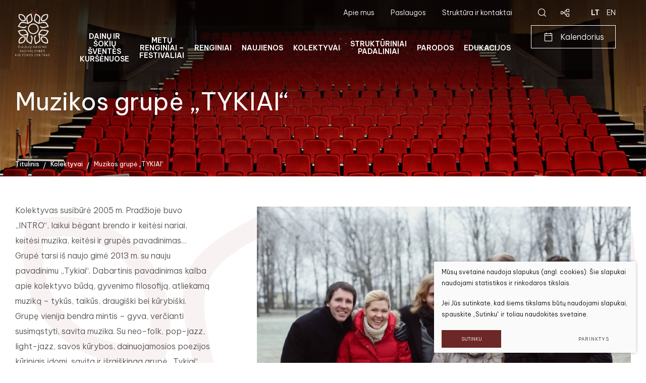

--- FILE ---
content_type: text/html; charset=utf-8
request_url: https://www.kursenukultura.lt/muzikos-grupe-tykiai/
body_size: 7760
content:
      

<!DOCTYPE html>
<html lang="lt">
<head>
    <meta charset="UTF-8"/>
    
    <title>Muzikos grupė „TYKIAI“ - ŠIAULIŲ RAJONO SAVIVALDYBĖS KULTŪROS CENTRAS</title>
    <meta name="viewport" content="width=device-width, initial-scale=1.0">
    <link rel="stylesheet" href="https://www.kursenukultura.lt/tmp/css/style_16.css?t=1758262887"/>
    <meta name="format-detection" content="telephone=no">

    <link rel="stylesheet" href="https://www.kursenukultura.lt/tmp/css/style_15.css?t=1603900226"/>

    <link rel="stylesheet" href="https://www.kursenukultura.lt/tmp/css/style_7.css?t=1634289799"/>
    <link rel="stylesheet" href="https://www.kursenukultura.lt/tmp/css/style_8.css?t=1547556857"/>
    <link rel="stylesheet" href="https://www.kursenukultura.lt/tmp/css/style_9.css?t=1546860403"/>

    <meta property="og:title" content="ŠIAULIŲ RAJONO SAVIVALDYBĖS KULTŪROS CENTRAS"/>
    <meta property="og:url" content="https://www.kursenukultura.lt"/>
    <meta property="og:image" content="https://www.kursenukultura.lt/images/share.jpg"/>
    <meta property="og:description" content=""/>
    <meta property="fb:app_id" content="APP_ID"/>

    <link rel="icon" type="image/png" href="/images/favicon/favicon-96x96.png" sizes="96x96"/>
    <link rel="icon" type="image/svg+xml" href="/images/favicon/favicon.svg"/>
    <link rel="shortcut icon" href="/images/favicon/favicon.ico"/>
    <link rel="apple-touch-icon" sizes="180x180" href="/images/favicon/apple-touch-icon.png"/>
    <meta name="apple-mobile-web-app-title" content="ŠIAULIŲ RAJONO SAVIVALDYBĖS KULTŪROS CENTRAS"/>
    <link rel="manifest" href="/images/favicon/site.webmanifest"/>


    

            
    <script>

        var ajaxSuflerLink = '';

        var currency = "";
        var fancy_title = '';
        var out_of_stock = '';
        var after_login = 'https://www.kursenukultura.lt/muzikos-grupe-tykiai/';
        var bing_key = 'Aoe78OK1fUuTNCHUPN1JKDkRWKqAFwJSioM5annWGQrDqxlh7A6Z1hRbrjdrTmnX';
        var products_root = 'https://www.kursenukultura.lt/kalendoriaus-sisteminis/';


        var reg_alias = '';
    </script>
    

    

    <link rel="canonical" href="https://www.kursenukultura.lt/muzikos-grupe-tykiai/">
    
    
    
<base href="https://www.kursenukultura.lt/" />

    
</head>

<body class="inner">



<a href="#content" class="skip-to-content" aria-label="skip to content"><em class="fal fa-chevron-double-down"></em></a>

<div class="mobile-additional-content hide">

    <div class="mob-nav-top-line">
        <div class="adresas">
            <a href="tel:+37041508052"
               aria-label="Skambinti: +37041508052">
                <i class="far fa-phone"></i>
            </a>
        </div>
        <div class="mail">
            <a href="mailto:kursenukultura@gmail.com" aria-label="Rašyti: kursenukultura@gmail.com">
                <i class="far fa-envelope"></i>
            </a>
        </div>
        <div class="adresas">
            <a href="https://goo.gl/maps/6p1jHK4MzusJtzDB7" target="_blank" rel="noopener noreferrer" aria-label="Vieta žemėlapyje">
                <i class="far fa-map-marker"></i>
            </a>
        </div>
    </div>

    <div class="mob_search">
        <a href="#" aria-label="Paieška">
            <i class="far fa-search"></i>
        </a>
    </div>

    <div class="langs-select">
        <select aria-label="Pasirinkite kalbą">
                                    <option value="https://www.kursenukultura.lt/muzikos-grupe-tykiai/"  selected>LT</option>
                                <option value="https://www.kursenukultura.lt/en/" >EN</option>
            
        </select>
    </div>

</div>

<div id="page">
    <header>
        <div class="container fluid">
            <a class="logo" href="https://www.kursenukultura.lt/" aria-label=""></a>
            <div class="header-content">
                <div class="header-elements">
                    <nav class="top-menu-container" aria-label="Antrinis meniu">
    <ul class="top-menu">
                                                        <li class="">
                    <a href="https://www.kursenukultura.lt/apie-mus/">
                        Apie mus
                    </a>
                    
                </li>
                                                <li class="">
                    <a href="https://www.kursenukultura.lt/paslaugos/">
                        Paslaugos
                    </a>
                    
                </li>
                                                <li class="">
                    <a href="https://www.kursenukultura.lt/virsutinis-meniu-struktura-ir-kontaktai/">
                        Struktūra ir kontaktai
                    </a>
                    
                </li>
                        </ul>
</nav>

                    <div class="search-place">
                        <a class="search-toggler" data-class-toggle="opened">
                            <span class="icon-magnifying-glass"></span>
                        </a>
                        <div class="search-container">
                            <form id="cntnt01moduleform_1" method="get" action="https://www.kursenukultura.lt/paieska/" class="cms_form">
<div class="hidden">
<input type="hidden" name="mact" value="Search,cntnt01,dosearch,0" />
<input type="hidden" name="cntnt01returnid" value="71" />
</div>

<input type="hidden" id="cntnt01origreturnid" name="cntnt01origreturnid" value="111" />

    <input type="text" id="cntnt01searchinput" aria-label="Paieškos laukelis" class="search-sufler" autocomplete="off" name="cntnt01searchinput" placeholder="Paieška"
           value=""/>
    <input type="hidden" name="anticsrf" value="5e52fdc47587ee5a7195f822f536232fd17b49293e34b578788327772a7e3f5c">

<button type="submit" aria-label="Spauskite mygtuką ieškoti" value="&#xf002">
    <span class="icon-magnifying-glass"></span>
</button>
</form>



                        </div>
                    </div>
                    <div class="sitemap">
                        <a href="/svetaines-zemelapis/" aria-label="Svetainės žemėlapis">
                            <span class="icon-tree-structure"></span>
                        </a>
                    </div>
                        <div class="langs-menu-container">
        <ul class="langs-menu">
                            

                    <li class=" selected">
                        <a href="https://www.kursenukultura.lt/muzikos-grupe-tykiai/">LT</a>
                    </li>
                                            

                    <li class="">
                        <a href="https://www.kursenukultura.lt/en/" aria-label="English language">EN</a>
                    </li>
                                    </ul>
    </div>

                </div>
                <nav class="main-menu-container" aria-label="Pagrindinis meniu">
    <ul class="main-menu">
                                        
                        
                <li class=" has-submenu">
                    <a href="https://www.kursenukultura.lt/pagrindinis-meniu-dainu-svente-2024/">Dainų ir šokių šventės Kuršėnuose</a>
                                        <ul>
            <li class="">
            <a href="https://www.kursenukultura.lt/dainu-svente-kad-giria-zaliuotu-2024/">Istorija</a>
            
        </li>
            <li class="">
            <a href="https://www.kursenukultura.lt/2018-m/">2018 m.</a>
            
        </li>
            <li class="">
            <a href="https://www.kursenukultura.lt/2022-m/">2022 m.</a>
            
        </li>
            <li class="">
            <a href="https://www.kursenukultura.lt/dainu-svente-2024/">2024 m.</a>
            
        </li>
            <li class="">
            <a href="https://www.kursenukultura.lt/2026-m/">2026 m.</a>
            
        </li>
    </ul>


                </li>

                                            
                        
                <li class=" has-submenu">
                    <a href="https://www.kursenukultura.lt/kurtvenai-2023/">METŲ RENGINIAI – FESTIVALIAI</a>
                                        <ul>
            <li class="">
            <a href="https://www.kursenukultura.lt/programa/">Kurtuvėnų festivalis </a>
            
        </li>
            <li class="">
            <a href="https://www.kursenukultura.lt/labasrytas/">„Vasaros šokis“, skirtas kompozitoriaus Benjamino Gorbulskio kūrybai </a>
            
        </li>
            <li class="">
            <a href="https://www.kursenukultura.lt/baznyciu-naktys/">Bažnyčių naktys</a>
            
        </li>
            <li class="">
            <a href="https://www.kursenukultura.lt/lietuvos-siaures-krasto-suaugusiuju-liaudisku-sokiu-kolektyvu-konkursas-festivalis-suk-suk-rateli/">„SUK, SUK RATELĮ&quot;</a>
            
        </li>
            <li class="">
            <a href="https://www.kursenukultura.lt/mazosios-dainos-festivalis-konkursas-dainos-sukury/">Mažosios dainos festivalis-konkursas  „DAINOS SŪKURY”</a>
            
        </li>
            <li class="">
            <a href="https://www.kursenukultura.lt/kursenu-miesto-svente/">KURŠĖNŲ MIESTO ŠVENTĖ 2025</a>
            
        </li>
    </ul>


                </li>

                                            
                        
                <li class="">
                    <a href="https://www.kursenukultura.lt/renginiai/">Renginiai</a>
                                        
                </li>

                                            
                        
                <li class="">
                    <a href="https://www.kursenukultura.lt/naujienos/">Naujienos</a>
                                        
                </li>

                                            
                        
                <li class="selected has-submenu">
                    <a href="https://www.kursenukultura.lt/kolektyvai/">Kolektyvai</a>
                                        <ul>
            <li class="">
            <a href="https://www.kursenukultura.lt/ansamblis-melodija/">Ansamblis „MELODIJA“</a>
            
        </li>
            <li class="">
            <a href="https://www.kursenukultura.lt/ansamblis-svaja/">Ansamblis „SVAJA“</a>
            
        </li>
            <li class="">
            <a href="https://www.kursenukultura.lt/cirko-grupe/">CIRKO GRUPĖ/MAGIJOS TEATRAS</a>
            
        </li>
            <li class="">
            <a href="https://www.kursenukultura.lt/jaunimo-muzikos-grupe-neto/">Jaunimo muzikos grupė ,,NETO&quot;</a>
            
        </li>
            <li class="">
            <a href="https://www.kursenukultura.lt/tremties-varpai/">„TREMTIES VARPAI“</a>
            
        </li>
            <li class="">
            <a href="https://www.kursenukultura.lt/liaudiskos-muzikos-kapela-salduva/">Liaudiškos muzikos kapela „SALDUVA”</a>
            
        </li>
            <li class="">
            <a href="https://www.kursenukultura.lt/jaunimo-choras-melomanai/">Vokalinė grupė „MELOMANAI&quot;</a>
            
        </li>
            <li class="">
            <a href="https://www.kursenukultura.lt/studija-diemedelis/">„NESENSTANTYS ŠIRDIM“</a>
            
        </li>
            <li class="">
            <a href="https://www.kursenukultura.lt/misrus-choras-gija/">Mišrus choras „GIJA“</a>
            
        </li>
            <li class="">
            <a href="https://www.kursenukultura.lt/sokiu-grupe-cip-cip/">Šokių grupė „ČIP ČIP“</a>
            
        </li>
            <li class="">
            <a href="https://www.kursenukultura.lt/misrus-choras-ventus/">Mišrus choras „VENTUS“</a>
            
        </li>
            <li class="">
            <a href="https://www.kursenukultura.lt/sokiu-grupe-diemedis/">Šokių grupė „DIEMEDIS“</a>
            
        </li>
            <li class="">
            <a href="https://www.kursenukultura.lt/kolektyvai-studija-diemedelis/">Studija „DIEMEDĖLIS“</a>
            
        </li>
            <li class="">
            <a href="https://www.kursenukultura.lt/sokiu-grupe-jamp/">Šokių grupė „JAMP“</a>
            
        </li>
            <li class="">
            <a href="https://www.kursenukultura.lt/vaiku-ir-jaunimo-teatras-ikaras/">Vaikų ir jaunimo teatras „IKARAS“</a>
            
        </li>
            <li class="selected">
            <a href="https://www.kursenukultura.lt/muzikos-grupe-tykiai/">Muzikos grupė „TYKIAI“</a>
            
        </li>
            <li class="">
            <a href="https://www.kursenukultura.lt/kolektyvai-2/">Teatro mėgėjų studija</a>
            
        </li>
            <li class="">
            <a href="https://www.kursenukultura.lt/tradicine-styginiu-instrumentu-grupe/">Tradicinė styginių instrumentų grupė</a>
            
        </li>
            <li class="">
            <a href="https://www.kursenukultura.lt/sokiu-grupe-p-m/">Šokių grupė „P.M.“</a>
            
        </li>
            <li class="">
            <a href="https://www.kursenukultura.lt/suaugusiuju-megeju-teatras-mozaika/">Suaugusiųjų mėgėjų teatras „MOZAIKA“ </a>
            
        </li>
    </ul>


                </li>

                                            
                        
                <li class=" has-submenu">
                    <a href="https://www.kursenukultura.lt/bazilionai/">Struktūriniai padaliniai</a>
                                        <ul>
            <li class="">
            <a href="https://www.kursenukultura.lt/bazilionai/">BAZILIONAI</a>
            
        </li>
            <li class="">
            <a href="https://www.kursenukultura.lt/bridai/">BRIDAI</a>
            
        </li>
            <li class="">
            <a href="https://www.kursenukultura.lt/drasuciai/">DRĄSUČIAI</a>
            
        </li>
            <li class="">
            <a href="https://www.kursenukultura.lt/gilaiciai/">GILAIČIAI</a>
            
        </li>
            <li class="">
            <a href="https://www.kursenukultura.lt/ginkunai/">GINKŪNAI</a>
            
        </li>
            <li class="">
            <a href="https://www.kursenukultura.lt/gruzdziai/">GRUZDŽIAI</a>
            
        </li>
            <li class="">
            <a href="https://www.kursenukultura.lt/kairiai/">KAIRIAI</a>
            
        </li>
            <li class="">
            <a href="https://www.kursenukultura.lt/meskuiciai/">MEŠKUIČIAI</a>
            
        </li>
            <li class="">
            <a href="https://www.kursenukultura.lt/micaiciai/">MICAIČIAI</a>
            
        </li>
            <li class="">
            <a href="https://www.kursenukultura.lt/naisiai/">NAISIAI</a>
            
        </li>
            <li class="">
            <a href="https://www.kursenukultura.lt/raudenai/">RAUDĖNAI</a>
            
        </li>
            <li class="">
            <a href="https://www.kursenukultura.lt/sakyna/">ŠAKYNA</a>
            
        </li>
            <li class="">
            <a href="https://www.kursenukultura.lt/verbunai/">VERBŪNAI</a>
            
        </li>
    </ul>


                </li>

                                            
                        
                <li class="">
                    <a href="https://www.kursenukultura.lt/parodos/">Parodos</a>
                                        
                </li>

                                            
                        
                <li class="">
                    <a href="https://www.kursenukultura.lt/edukacijos/">Edukacijos</a>
                                        
                </li>

                                    </ul>
    
    
    <div class="action calendar-toggler">
                        <a href="#" class="ext_button white-style bordered">
                            <span class="icon-calendar-blank"></span>
                            Kalendorius
                        </a>
                        <div class="calendar-container">
                            <div id="datepickus"></div>
                            <div class="dates_container"></div>
                        </div>
                    </div>
    
</nav>

            </div>
        </div>
    </header>
    <main>





















    
    
<section class="page-top-photo-section" style="background-image: url(images/photos/photo-1.jpg)">
    <div class="container">
        <div class="cont">
            <h1>
                Muzikos grupė „TYKIAI“
            </h1>
        </div>
    </div>
</section>
<section class="path-container-section">
    <div class="container">
        <div class="path-container">
            <ul class="path">
                <li><a href="https://www.kursenukultura.lt/">Titulinis</a> </li><li> <a href="https://www.kursenukultura.lt/kolektyvai/">Kolektyvai</a> </li><li> <span class="lastitem">Muzikos grupė „TYKIAI“</span></li>
            </ul>
        </div>
    </div>
</section>

<a name="content"></a>


<section class="content-colls-section decored">
    <div class="container">
        <div class="content-colls">
                        <div class="mainbar">
                                                        <div class="collective-container">
                        <div class="info">
                            <p><span>Kolektyvas susibūrė 2005 m. Pradžioje buvo „INTRO“, laikui bėgant brendo ir keitėsi nariai, keitėsi muzika, keitėsi ir grupės pavadinimas…</span><br /><span>Grupė tarsi iš naujo gimė 2013 m. su nauju pavadinimu „Tykiai“. Dabartinis pavadinimas kalba apie kolektyvo būdą, gyvenimo filosofiją, atliekamą muziką – tykūs, taikūs, draugiški bei kūrybiški. Grupę vienija bendra mintis – gyva, verčianti susimąstyti, savita muzika. Su neo-folk, pop-jazz, light-jazz, savos kūrybos, dainuojamosios poezijos kūriniais įdomi, savita ir išraiškinga grupė „Tykiai“ džiugina tiek Kuršėnų, tiek Šiaulių rajono, tiek įvairių šalies vietų geros muzikos mylėtojus.</span></p>
                                                            <div class="photo">
                                    <div class="left">
                                        <img src="https://www.kursenukultura.lt/uploads/_CGSmartImage/18-511d984967e81a024ebf85478b7e622a.jpg" width="727" height="453"/>
                                        <div class="text">
                                            
                                        </div>
                                    </div>
                                </div>
                                                    </div>
                                                    <div class="photo">
                                <div class="right">
                                    <img src="https://www.kursenukultura.lt/uploads/_CGSmartImage/11-6e81f84fe06d936d9bf05d655028df78.jpg" width="842" height="558"/>
                                    <div class="text">
                                        
                                    </div>
                                </div>
                            </div>
                                            </div>
                    <div class="collective-info">
                       <p><a href="https://www.youtube.com/watch?v=_UFqF4-VqJ8">https://www.youtube.com/watch?v=_UFqF4-VqJ8</a></p>
<p><a href="https://www.youtube.com/watch?v=cZshmbDlwMw&amp;t=1s">https://www.youtube.com/watch?v=cZshmbDlwMw&amp;t=1s</a></p>
<p></p>
<p></p>
                    </div>
                                <br>
                <br>
                
            </div>
        </div>
    </div>
    <div class="dec-2">
        <img src="images/misc/dec-8.png" alt="dec-2">
    </div>
    </section>
    <section class="accordition">
        <div class="container">
            <div class="accordition-container">
                <div class="left-block">
                    <div class="custom-title-1 semi-black-color">
                        Daugiau <br>informacijos
                    </div>
                </div>
                <div class="accorditions-block">
                                        <div>
                <a class="accord-toggler">Pasiekimai</a>
                <div class="accord">
                    <div>
                        <ul>
<li>Solinis koncertas Europos projekto „Muziejų naktys“ renginyje, skirto Chaimo Frenkelio vilos parko atidarymui Šiauliuose (2014, Šiauliai).</li>
<li>Šiaulių apskrities muzikos apdovanojimuose ŠAMA laimėtos dvi nominacijos – „Šiaulių rajono geriausias atlikėjas“ ir „Metų atlikėjas“ (2014, Naisiai).</li>
<li>Muzikinis projektas „Šiauliai gyvai“ (2014).</li>
<li>Solinė programa Naisių bardų festivalyje (2014).</li>
<li>Pasirodymas Šiaulių miesto šventėje „Šiaulių naktys“ (2014, 2016).</li>
<li>Išleista grupės „Tykiai“ kompaktinė plokštelė „Mano siela“ (2015).</li>
<li>Solinis koncertas Pasvalio miesto šventėje (2015, Pasvalys).</li>
<li>Solinis koncertas savitos muzikos ir šiuolaikinės baltų kultūros festivalis „Mėnuo Juodaragis XXI“ (2015, Zarasai).</li>
<li>Solinis koncertas Gruzijos palaikymo akcijoje (2015, Šiauliai).</li>
<li>Pristatytas naujas vaizdo klipas „Aitvaras“ (2015).</li>
<li>Bendras projektas su „Melomanų“ choru ,,Aukso paukštės“ įteikimo ceremonijoje (2016, Kuršėnai).</li>
<li>Paramos koncertas-festivalis visai šeimai „Auginkim gėrį – gerumu“ Saldutiškyje (2016, Saldutiškis).</li>
<li>XIX – ąjame Lietuvos ir Latvijos kaimo muzikantų ir kapelijų festivalyje „Ant rubežiaus“ (2016, Šiauliai).</li>
<li>Koncertas Joninių šventėje prie Rėkyvos ežero (2017).</li>
<li>Koncertas Šiaulių apskrities seniūnų asociacijos suvažiavime (2017, Kuršėnai).</li>
<li>Koncertas Šiaulių raj. sav. dalinai finansuotų leidinių pristatyme šventėje (2018, Kuršėnai).</li>
</ul>
                    </div>
                </div>
            </div>
                    <div>
                <a class="accord-toggler">Vadovo kontaktai</a>
                <div class="accord">
                    <div>
                        <p><span> el. paštas </span><a href="mailto:grupetykiai@gmail.com" target="_blank" rel="noopener">grupetykiai@gmail.com</a></p>
                    </div>
                </div>
            </div>
            
                </div>
            </div>
        </div>
    </section>
    <section class="gallery">
        <div class="container">
            <div class="custom-title-1 semi-black-color">
                Galerija
            </div>
            <div class="gallery-container">
                <div class="swiper-container gallery-swiper">
                    <div class="swiper-wrapper">
                                            <div class="swiper-slide">
                <a href="/uploads/ECB/content_1646735986/36321821_2046523402088992_4001349544800419840_n_8447.jpg" data-fancybox="glr" data-caption="">
                    <picture><source media="(max-width: 500px)" srcset="https://www.kursenukultura.lt/uploads/_CGSmartImage/36321821_2046523402088992_4001349544800419840_n_8447-d47e779cc8d6c1a33bc8fd5ef7db5640.jpg 2x"><source media="(min-width: 501px)" srcset="https://www.kursenukultura.lt/uploads/_CGSmartImage/36321821_2046523402088992_4001349544800419840_n_8447-1ee61547fab8d78ec024d3f138ee5766.jpg 2x"><img width="312" height="221" src="https://www.kursenukultura.lt/uploads/_CGSmartImage/36321821_2046523402088992_4001349544800419840_n_8447-1ee61547fab8d78ec024d3f138ee5766.jpg"  alt="" /></picture>
                </a>
            </div>
                    <div class="swiper-slide">
                <a href="/uploads/ECB/content_1646735988/36335430_2046523415422324_3125697659805892608_n-620x415_272.jpg" data-fancybox="glr" data-caption="">
                    <picture><source media="(max-width: 500px)" srcset="https://www.kursenukultura.lt/uploads/_CGSmartImage/36335430_2046523415422324_3125697659805892608_n-620x415_272-8ced69b651bc4031e62eae4cc571da89.jpg 2x"><source media="(min-width: 501px)" srcset="https://www.kursenukultura.lt/uploads/_CGSmartImage/36335430_2046523415422324_3125697659805892608_n-620x415_272-83b988677530386cffa95494150e8022.jpg 2x"><img width="312" height="221" src="https://www.kursenukultura.lt/uploads/_CGSmartImage/36335430_2046523415422324_3125697659805892608_n-620x415_272-83b988677530386cffa95494150e8022.jpg"  alt="" /></picture>
                </a>
            </div>
                    <div class="swiper-slide">
                <a href="/uploads/ECB/content_1646735990/36379012_2046523382088994_3205278151055769600_n-620x399_1067.jpg" data-fancybox="glr" data-caption="">
                    <picture><source media="(max-width: 500px)" srcset="https://www.kursenukultura.lt/uploads/_CGSmartImage/36379012_2046523382088994_3205278151055769600_n-620x399_1067-e16e883879adc186659f318f422661b2.jpg 2x"><source media="(min-width: 501px)" srcset="https://www.kursenukultura.lt/uploads/_CGSmartImage/36379012_2046523382088994_3205278151055769600_n-620x399_1067-9ee47542e36acaabe4cbe5938627b046.jpg 2x"><img width="312" height="221" src="https://www.kursenukultura.lt/uploads/_CGSmartImage/36379012_2046523382088994_3205278151055769600_n-620x399_1067-9ee47542e36acaabe4cbe5938627b046.jpg"  alt="" /></picture>
                </a>
            </div>
            
                    </div>
                </div>
                <div class="swiper-button-next"></div>
                <div class="swiper-button-prev"></div>
            </div>
        </div>
    </section>




</main>
<section class="footer-colls-section">
    <div class="container">
        <div class="footer-colls">
            <div>
                <!-- Html blob 'apacia_1_stulpelis_lt' does not exist  -->
            </div>
            <div>
                <h4>Kontaktai</h4>
<p>BILIETŲ KASA<br />Tel. +370 (41) 59 50 08<br /><br />KOMUNIKACIJOS SPECIALISTĖ<br />Justina Rutkauskienė<br />Tel. +370 (41) 50 80 52<br />El. paštas komunikacija@siauliurajonokc.lt</p>
            </div>
            <div>
                                        <h4>
                Informacija
            </h4>
            <ul aria-label="Susijusios nuorodos">
                    
            <li class="">
                <a href="https://www.kursenukultura.lt/asmens-duomenu-apsauga/">Asmens duomenų apsauga</a>
            </li>

                    
            <li class="">
                <a href="https://www.kursenukultura.lt/administracine-informacija/">Administracinė informacija</a>
            </li>

                    
            <li class="">
                <a href="https://www.kursenukultura.lt/atviri-duomenys/">Atviri duomenys</a>
            </li>

                    
            <li class="">
                <a href="https://www.kursenukultura.lt/korupcijos-prevencija/">Korupcijos prevencija</a>
            </li>

                    
            <li class="">
                <a href="https://www.kursenukultura.lt/praneseju-apsauga/">Pranešėjų apsauga</a>
            </li>

                    
            <li class="">
                <a href="https://www.kursenukultura.lt/smurto-ir-priekabiavimo-prevencijos-politika/">Smurto ir priekabiavimo prevencijos politika</a>
            </li>

                    
            <li class="">
                <a href="https://www.kursenukultura.lt/teisine-informacija/">Teisinė informacija</a>
            </li>

                    
            <li class="">
                <a href="https://www.kursenukultura.lt/virsutinis-meniu-struktura-ir-kontaktai/">Struktūra ir kontaktai</a>
            </li>

                    
            <li class="">
                <a href="https://www.kursenukultura.lt/logotipai/">Logotipai</a>
            </li>

                    
            <li class="">
                <a href="https://www.kursenukultura.lt/nuorodos/">Bilietai</a>
            </li>

                    
            <li class="">
                <a href="https://www.kursenukultura.lt/kita/">Kita</a>
            </li>

                </ul>

            </div>
            <div>
                            <h4>
                    Įvertinkite mūsų paslaugas
                </h4>
                <div class="action">
                    <a href="/vertinimas/" class="ext_button brown-style bordered">
                        Vertinimas
                    </a>
                </div>
                
                                    <br>
                    <br>
                    <div class="follow-us">
                        <h4>
                            Sekite mus
                        </h4>
                        <a href="https://www.facebook.com/kursenukultura.lt" aria-label="Facebook">
                            <span class="icon-facebook"></span>
                        </a>
                    </div>
                            </div>
        </div>
    </div>
</section>
<footer>
    <div class="container">
        <div class="footer-content">
            <div>
                © 2021 Visos teisės saugomos
            </div>
            
                <div class="policy_link">
   &nbsp;
   &nbsp;
   <a href="/duomenu-apsauga/">
    Duomenų apsauga
   </a>
  </div>
    
            <div>
                Sukurta: <a href="https://www.texus.lt" target="_blank" rel="noopener noreferrer" aria-label="Texus">TEXUS</a>
            </div>
        </div>
    </div>
</footer>
</div>

<script src="libs/jquery/dist/jquery.min.js" type="text/javascript"></script>
<script src="libs/fancybox/dist/jquery.fancybox.min.js" type="text/javascript"></script>
<script src="libs/TurnWheel/jReject/js/jquery.reject.js" type="text/javascript"></script>

<script src="libs/swiper/package/js/swiper.min.js" type="text/javascript"></script>

<script src="js/modernizr.js" type="text/javascript"></script>
<script  type="application/javascript" src="https://www.kursenukultura.lt/tmp/js/script_17.js?t=1639024702"></script>
<script src="js/johndyer-mediaelement/build/mediaelement-and-player.min.js" type="text/javascript"></script>
<script src="/js/uploader/js/plupload.full.min.js" type="text/javascript"></script>
<script src="libs/jquery-ui/ui/widgets/datepicker.js" type="text/javascript"></script>

<script  type="application/javascript" src="https://www.kursenukultura.lt/tmp/js/script_10.js?t=1582556835"></script>
<script  type="application/javascript" src="https://www.kursenukultura.lt/tmp/js/script_18.js?t=1758030849"></script>


        <script src="/js/cookie.js" type="text/javascript"></script>
        <link rel="stylesheet" href="/css/cookie.css">

        <div class="cookie-section">
            <div class="descr">
                <p>Mūsų svetainė naudoja slapukus (angl. cookies). Šie slapukai naudojami statistikos ir rinkodaros tikslais.</p>
<p>Jei Jūs sutinkate, kad šiems tikslams būtų naudojami slapukai, spauskite „Sutinku“ ir toliau naudokitės svetaine.</p>
                
            </div>
            <div class="descr2" id="cookie_conf">
                <div class="cblock-1">
                    <div class="aditional_form_info">
                                        <p>Kad veiktų užklausos forma, naudojame sistemą „Google ReCaptcha“, kuri padeda atskirti jus nuo interneto robotų, kurie siunčia brukalus (angl. spam) ir panašaus tipo informaciją. </p>
<p>Taigi, kad šios užklausos forma užtikrintai veiktų, jūs turite pažymėti „Sutinku su našumo slapukais“.</p>
                
                    </div>
                    <strong>Slapukų naudojimo parinktys</strong>
<p>Jūs galite pasirinkti, kuriuos slapukus leidžiate naudoti. <br /><a href="/duomenu-apsauga/" rel="noopener noreferrer" target="_blank">Plačiau apie slapukų ir privatumo politiką</a>.</p>
                

                </div>

                <div class="cblock-2">

                    <table class="cookie-table" cellpadding="0" cellspacing="0">
                        <tbody>
                            <tr>
                                <th>
                                    Pasirinkimas
                                </th>
                                <th>
                                    Paaiškinimas                 
                                </th>
                            </tr>
                            <tr>
                                <td>
                                    <input type="checkbox" id="cookie_policy_1" name="cookie_policy_1" aria-label="Funkciniai slapukai (būtini)" value="1" checked disabled="disabled">
                                </td>
                                <td>
                                    <label for="cookie_policy_1">                <strong>Funkciniai slapukai (būtini)</strong>
<p>Šie slapukai yra būtini, kad veiktų svetainė, ir negali būti išjungti. Šie slapukai nesaugo jokių duomenų, pagal kuriuos būtų galima jus asmeniškai atpažinti, ir yra ištrinami išėjus iš svetainės.</p>
                </label>
                                </td>
                            </tr>
                            <tr>
                                <td>
                                    <input type="checkbox" id="cookie_policy_2" name="cookie_policy_2" aria-label="Našumo slapukai" checked value="2">
                                </td>
                                <td>
    
                                    <label for="cookie_policy_2">                <strong>Našumo slapukai</strong>
<p>Šie slapukai leidžia apskaičiuoti, kaip dažnai lankomasi svetainėje, ir nustatyti duomenų srauto šaltinius – tik turėdami tokią informaciją galėsime patobulinti svetainės veikimą. Jie padeda mums atskirti, kurie puslapiai yra populiariausi, ir matyti, kaip vartotojai naudojasi svetaine. Tam mes naudojamės „Google Analytics“ statistikos sistema. Surinktos informacijos neplatiname. Surinkta informacija yra visiškai anonimiška ir tiesiogiai jūsų neidentifikuoja.</p>
                </label>
                                </td>
                            </tr>
                            <tr>
                                <td>
                                    <input type="checkbox" id="cookie_policy_3" name="cookie_policy_3" aria-label="Reklaminiai slapukai"  value="3">
                                </td>
                                <td>
                                    <label for="cookie_policy_3">                <strong>Reklaminiai slapukai</strong>
<p>Šie slapukai yra naudojami trečiųjų šalių, kad būtų galima pateikti reklamą, atitinkančią jūsų poreikius. Mes naudojame slapukus, kurie padeda rinkti informaciją apie jūsų veiksmus internete ir leidžia sužinoti, kuo jūs domitės, taigi galime pateikti tik Jus dominančią reklamą. Jeigu nesutinkate, kad jums rodytume reklamą, palikite šį langelį nepažymėtą.</p>
                </label>
                                </td>
                            </tr>
                        </tbody>
                    </table>

                </div>

                <div class="cblock-3 descr3">
                    <div class="pure-g">
                        <div class="pure-u-1-1">
                            <a class="ext_button f_11 uppercase brown-style nowrap submit-part-cookie">

                                Sutinku
                            </a>

                            <a class="ext_button f_11 uppercase brown-style nowrap cookie-cancel submit-none-cookie">
                                Nesutinku

                            </a>

                        </div>
                    </div>

                </div>
            </div>
            <div class="cookie-block">
                <div>
                    <a class="ext_button f_9 uppercase brown-style nowrap submit-cookie" aria-label="Sutinku">
                        Sutinku
                    </a>
                </div>
                <div>
                    <a href="#cookie_conf"
                       class="ext_button f_9 uppercase trg-style nowrap  fancy2" aria-label="Parinktys">
                        Parinktys
                    </a>
                </div>

            </div>
        </div>
    

</body>
</html>



--- FILE ---
content_type: text/html; charset=utf-8
request_url: https://www.kursenukultura.lt/kalendoriaus-sisteminis/
body_size: 1958
content:
[                            
        {
            
            "products_id": 2430,
            "title": "Giulija ir Monika su koncertine programa &bdquo;Kai tu &scaron;alia&rdquo;",
            "data_top": "Kovo 06 d. Renginiai",
            "data_row": "2026-03-06 00:58:22  ",
            "data": "2026-03-06",
            "image": "",
            "color": "",
            "alias": "https://www.kursenukultura.lt/renginiai/giulija-ir-monika-su-koncertine-programa-kai-tu-salia/"
        },
                            
        {
            
            "products_id": 2356,
            "title": "Astos Pilypaitės koncertas &bdquo;I&scaron; visos &scaron;irdies&ldquo;",
            "data_top": "Vasario 07 d. Renginiai",
            "data_row": "2026-02-07 10:48:14  ",
            "data": "2026-02-07",
            "image": "",
            "color": "",
            "alias": "https://www.kursenukultura.lt/renginiai/astos-pilypaites-koncertas-is-visos-sirdies/"
        },
                            
        {
            
            "products_id": 2458,
            "title": "Marius Jampolskis ir Irūna. Jubiliejinis turas",
            "data_top": "Gruodžio 13 d. Renginiai",
            "data_row": "2025-12-13 11:17:04  ",
            "data": "2025-12-13",
            "image": "",
            "color": "",
            "alias": "https://www.kursenukultura.lt/renginiai/marius-jampolskis-ir-iruna-jubiliejinis-turas/"
        },
                            
        {
            
            "products_id": 2537,
            "title": "Kino filmas vaikams &bdquo;Sniego karalienė: &Scaron;iaurės pasaka&ldquo;",
            "data_top": "Gruodžio 10 d. Renginiai",
            "data_row": "2025-12-10 11:12:43  ",
            "data": "2025-12-10",
            "image": "",
            "color": "",
            "alias": "https://www.kursenukultura.lt/renginiai/kino-filmas-vaikams-sniego-karaliene-siaures-pasaka/"
        },
                            
        {
            
            "products_id": 2530,
            "title": "RAMŪNO RUDOKO komedija &bdquo;Kiek vertas A&Scaron;&quot; ",
            "data_top": "Gruodžio 06 d. Renginiai",
            "data_row": "2025-12-06 16:41:16  ",
            "data": "2025-12-06",
            "image": "",
            "color": "",
            "alias": "https://www.kursenukultura.lt/renginiai/ramuno-rudoko-komedija-kiek-vertas-as/"
        },
                            
        {
            
            "products_id": 2529,
            "title": "Kalėdinės Kur&scaron;ėnų eglės įžiebimo MASKARADAS",
            "data_top": "Gruodžio 04 d. Renginiai",
            "data_row": "2025-12-04 16:37:03  ",
            "data": "2025-12-04",
            "image": "",
            "color": "",
            "alias": "https://www.kursenukultura.lt/renginiai/kaledines-kursenu-egles-iziebimo-maskaradas/"
        },
                            
        {
            
            "products_id": 2536,
            "title": "Kino filmas &quot;Paslapties kaina&quot;",
            "data_top": "Gruodžio 02 d. Renginiai",
            "data_row": "2025-12-02 11:02:53  ",
            "data": "2025-12-02",
            "image": "",
            "color": "",
            "alias": "https://www.kursenukultura.lt/renginiai/kino-filmas-paslapties-kaina1/"
        },
                            
        {
            
            "products_id": 2511,
            "title": "Advento koncertas &ldquo;Palaimink, Dangau&rdquo;",
            "data_top": "Lapkričio 30 d. Renginiai",
            "data_row": "2025-11-30 11:23:33  ",
            "data": "2025-11-30",
            "image": "",
            "color": "",
            "alias": "https://www.kursenukultura.lt/renginiai/advento-koncertas-palaimink-dangau/"
        },
                            
        {
            
            "products_id": 2533,
            "title": "Respublikinis vaikų ir jaunimo &scaron;iuolaikinių &scaron;okių festivalis &bdquo;TA&Scaron;KAS&ldquo;, skirtas &scaron;okių grupės &quot;JAMP&quot; 25-mečiui.&nbsp;&nbsp;",
            "data_top": "Lapkričio 29 d. Renginiai",
            "data_row": "2025-11-29 15:30:56  ",
            "data": "2025-11-29",
            "image": "",
            "color": "",
            "alias": "https://www.kursenukultura.lt/renginiai/respublikinis-vaiku-ir-jaunimo-siuolaikiniu-sokiu-festivalis-taskas-skirtas-sokiu-grupes-jamp-25-meciui/"
        },
                            
        {
            
            "products_id": 2510,
            "title": "Me&scaron;kuičių kultūros centro, asmens su negalia moterų vokalinio ansamblio ,,Viltis&ldquo; 20- ies metų jubiliejinis koncertas",
            "data_top": "Lapkričio 28 d. Renginiai",
            "data_row": "2025-11-28 11:12:14  ",
            "data": "2025-11-28",
            "image": "",
            "color": "",
            "alias": "https://www.kursenukultura.lt/renginiai/meskuiciu-kulturos-centro-asmens-su-negalia-moteru-vokalinio-ansamblio-viltis-20-ies-metu-jubiliejinis-koncertas/"
        },
                            
        {
            
            "products_id": 2509,
            "title": "Pasitinkant Adventą, vakaronė  &bdquo;Laimė &scaron;irdį palytės&rdquo;",
            "data_top": "Lapkričio 28 d. Renginiai",
            "data_row": "2025-11-28 11:10:46  ",
            "data": "2025-11-28",
            "image": "",
            "color": "",
            "alias": "https://www.kursenukultura.lt/renginiai/pasitinkant-adventa-vakarone-laime-sirdi-palytes/"
        },
                            
        {
            
            "products_id": 2508,
            "title": "Advento vakaras &ldquo;Rieda metų ratas&rdquo;",
            "data_top": "Lapkričio 28 d. Renginiai",
            "data_row": "2025-11-28 11:08:11  ",
            "data": "2025-11-28",
            "image": "",
            "color": "",
            "alias": "https://www.kursenukultura.lt/renginiai/dvento-vakaras-rieda-metu-ratas/"
        },
                            
        {
            
            "products_id": 2517,
            "title": "Kūrybinės dirbtuvės  ,, Advento vainiko pynimo popietė&rdquo; ",
            "data_top": "Lapkričio 27 d. Renginiai",
            "data_row": "2025-11-27 12:10:07  ",
            "data": "2025-11-27",
            "image": "",
            "color": "",
            "alias": "https://www.kursenukultura.lt/renginiai/kurybines-dirbtuves-advento-vainiko-pynimo-popiete/"
        },
                            
        {
            
            "products_id": 2489,
            "title": "FILMAS &bdquo;BIX BEVEIK NIRVANA&ldquo;",
            "data_top": "Lapkričio 26 d. Renginiai",
            "data_row": "2025-11-26 23:28:08  ",
            "data": "2025-11-26",
            "image": "",
            "color": "",
            "alias": "https://www.kursenukultura.lt/renginiai/filmas-bix-beveik-nirvana/"
        },
                            
        {
            
            "products_id": 2516,
            "title": "&bdquo;Medaus kelias ir bičių va&scaron;ko žvakių gamyba&ldquo;",
            "data_top": "Lapkričio 26 d. Renginiai",
            "data_row": "2025-11-26 12:08:28  ",
            "data": "2025-11-26",
            "image": "",
            "color": "",
            "alias": "https://www.kursenukultura.lt/renginiai/medaus-kelias-ir-biciu-vasko-zvakiu-gamyba/"
        },
                            
        {
            
            "products_id": 2507,
            "title": "Regioninė ansamblių &scaron;ventė&nbsp;&bdquo;Melodija Tau&ldquo;",
            "data_top": "Lapkričio 23 d. Renginiai",
            "data_row": "2025-11-23 11:06:24  ",
            "data": "2025-11-23",
            "image": "",
            "color": "",
            "alias": "https://www.kursenukultura.lt/renginiai/regionine-ansambliu-svente-melodija-tau/"
        },
                            
        {
            
            "products_id": 2488,
            "title": "25-oji Lietuvos liaudi&scaron;kų kapelijų fiesta &bdquo;Griežk, smuikeli&ldquo;",
            "data_top": "Lapkričio 22 d. Renginiai",
            "data_row": "2025-11-22 23:24:38  ",
            "data": "2025-11-22",
            "image": "",
            "color": "",
            "alias": "https://www.kursenukultura.lt/renginiai/n25-oji-lietuvos-liaudisku-kapeliju-fiesta-griezk-smuikeli/"
        },
                            
        {
            
            "products_id": 2506,
            "title": "Onos Jautakės spektaklis pagal pjesę &ldquo;&Scaron;alikelė&rdquo;",
            "data_top": "Lapkričio 22 d. Renginiai",
            "data_row": "2025-11-22 11:04:58  ",
            "data": "2025-11-22",
            "image": "",
            "color": "",
            "alias": "https://www.kursenukultura.lt/renginiai/onos-jautakes-spektaklis-pagal-pjese-salikele/"
        },
                            
        {
            
            "products_id": 2505,
            "title": "Muzikos ir poezijos vakaras  &nbsp;&bdquo;Rudens nostalgija&ldquo;",
            "data_top": "Lapkričio 21 d. Renginiai",
            "data_row": "2025-11-21 11:02:56  ",
            "data": "2025-11-21",
            "image": "",
            "color": "",
            "alias": "https://www.kursenukultura.lt/renginiai/muzikos-ir-poezijos-vakaras-rudens-nostalgija/"
        },
                            
        {
            
            "products_id": 2504,
            "title": "Regioninis romansų vakaras&nbsp;  ,,Kai tu mano &scaron;irdį radai&ldquo;",
            "data_top": "Lapkričio 21 d. Renginiai",
            "data_row": "2025-11-21 10:55:48  ",
            "data": "2025-11-21",
            "image": "",
            "color": "",
            "alias": "https://www.kursenukultura.lt/renginiai/regioninis-romansu-vakaras-kai-tu-mano-sirdi-radai/"
        },
                            
        {
            
            "products_id": 2503,
            "title": "Tradicinė rudens &scaron;ventė  &bdquo;Tie ilgi lapkričio vakarai&ldquo;",
            "data_top": "Lapkričio 21 d. Renginiai",
            "data_row": "2025-11-21 10:54:05  ",
            "data": "2025-11-21",
            "image": "",
            "color": "",
            "alias": "https://www.kursenukultura.lt/renginiai/tradicine-rudens-svente-tie-ilgi-lapkricio-vakarai/"
        },
                            
        {
            
            "products_id": 2487,
            "title": "Tel&scaron;ių dramos teatro spektaklis &bdquo;Geismų tramvajus&ldquo;, rež. B.Tserediani",
            "data_top": "Lapkričio 20 d. Renginiai",
            "data_row": "2025-11-20 23:22:22  ",
            "data": "2025-11-20",
            "image": "",
            "color": "",
            "alias": "https://www.kursenukultura.lt/renginiai/telsiu-dramos-teatro-spektaklis-geismu-tramvajus-rez-b-tserediani/"
        },
                            
        {
            
            "products_id": 2502,
            "title": "Popietė ,,Susitinkam prie arbatos puodelio&rdquo;",
            "data_top": "Lapkričio 20 d. Renginiai",
            "data_row": "2025-11-20 10:50:59  ",
            "data": "2025-11-20",
            "image": "",
            "color": "",
            "alias": "https://www.kursenukultura.lt/renginiai/popiete-susitinkam-prie-arbatos-puodelio/"
        },
                            
        {
            
            "products_id": 2486,
            "title": "FILMAS VAIKAMS &bdquo;MONSTRŲ VAKARĖLIS&ldquo;",
            "data_top": "Lapkričio 19 d. Renginiai",
            "data_row": "2025-11-19 23:19:18  ",
            "data": "2025-11-19",
            "image": "",
            "color": "",
            "alias": "https://www.kursenukultura.lt/renginiai/filmas-vaikams-monstru-vakarelis/"
        },
                            
        {
            
            "products_id": 2512,
            "title": "Kūrybinė edukacija - iniciatyva, skirta pilietinės tolerancijos dienai",
            "data_top": "Lapkričio 17 d. Renginiai",
            "data_row": "2025-11-17 11:41:46  ",
            "data": "2025-11-17",
            "image": "",
            "color": "",
            "alias": "https://www.kursenukultura.lt/renginiai/kurybine-edukacija-iniciatyva-skirta-pilietines-tolerancijos-dienai1/"
        },
                            
        {
            
            "products_id": 2485,
            "title": "Lietuvos &Scaron;iaurės kra&scaron;to suaugusiųjų liaudi&scaron;kų &scaron;okių kolektyvų konkursas-festivalis &bdquo;Suk, suk ratelį -&nbsp; 2025&ldquo;",
            "data_top": "Lapkričio 15 d. Renginiai",
            "data_row": "2025-11-15 23:15:09  ",
            "data": "2025-11-15",
            "image": "",
            "color": "",
            "alias": "https://www.kursenukultura.lt/renginiai/lietuvos-siaures-krasto-suaugusiuju-liaudisku-sokiu-kolektyvu-konkursas-festivalis-suk-suk-rateli-2025/"
        },
                            
        {
            
            "products_id": 2500,
            "title": "XX regioninė vokalinės muzikos &scaron;ventė &bdquo;Auksinis ruduo&ldquo;",
            "data_top": "Lapkričio 15 d. Renginiai",
            "data_row": "2025-11-15 10:27:53  ",
            "data": "2025-11-15",
            "image": "",
            "color": "",
            "alias": "https://www.kursenukultura.lt/renginiai/xx-regionine-vokalines-muzikos-svente-auksinis-ruduo/"
        },
                            
        {
            
            "products_id": 2501,
            "title": "&bdquo;Paskutinė rudens &scaron;ventė, kvepianti poezija &ldquo;",
            "data_top": "Lapkričio 14 d. Renginiai",
            "data_row": "2025-11-14 10:38:02  ",
            "data": "2025-11-14",
            "image": "",
            "color": "",
            "alias": "https://www.kursenukultura.lt/renginiai/paskutine-rudens-svente-kvepianti-poezija/"
        },
                            
        {
            
            "products_id": 2499,
            "title": "Muzikinis vakaras &bdquo;Būryje gerų draugų-pasilinksminkim kartu&rdquo;",
            "data_top": "Lapkričio 14 d. Renginiai",
            "data_row": "2025-11-14 10:25:37  ",
            "data": "2025-11-14",
            "image": "",
            "color": "",
            "alias": "https://www.kursenukultura.lt/renginiai/muzikinis-vakaras-buryje-geru-draugu-pasilinksminkim-kartu/"
        },
                            
        {
            
            "products_id": 2498,
            "title": "Padėkos vakaras",
            "data_top": "Lapkričio 14 d. Renginiai",
            "data_row": "2025-11-14 10:19:50  ",
            "data": "2025-11-14",
            "image": "",
            "color": "",
            "alias": "https://www.kursenukultura.lt/renginiai/padekos-vakaras/"
        }
    ]


--- FILE ---
content_type: text/css
request_url: https://www.kursenukultura.lt/tmp/css/style_16.css?t=1758262887
body_size: 6164
content:
@import "../../libs/pure/pure-min.css";@import "../../libs/pure/grids-responsive-min.css";@import "../../css/pure-extend.css";@import "../../css/extra.css";@import "../../js/johndyer-mediaelement/build/mediaelementplayer.min.css";@import "../../libs/swiper/package/css/swiper.min.css";@import "../../libs/fontawesome-pro-5.7.2-web/css/all.min.css";@import "../../libs/TurnWheel/jReject/css/jquery.reject.css";@import "../../libs/fancybox/dist/jquery.fancybox.min.css";@import "../../images/icons/icomoon/style.css";@import url(https://fonts.googleapis.com/css2?family=Be+Vietnam+Pro:ital,wght@0,100;0,200;0,300;0,400;0,500;0,600;0,700;0,800;0,900;1,100;1,200;1,300;1,400;1,500;1,600;1,700;1,800;1,900&family=Open+Sans:ital,wght@0,300;0,400;0,500;0,600;0,700;0,800;1,300;1,400;1,500;1,600;1,700;1,800&display=swap);.swiper-button-next:after{content:'\e900';color:#6c2826;font-family:'icomoon'!important;font-size:25px}.swiper-button-prev:after{content:'\e900';-webkit-transform:rotate(180deg);-ms-transform:rotate(180deg);transform:rotate(180deg);color:#6c2826;font-family:'icomoon'!important;font-size:25px}.swiper-button-next,.swiper-button-prev{width:75px;height:75px;border-radius:100%;display:-webkit-box;display:-ms-flexbox;display:flex;-webkit-box-align:center;-ms-flex-align:center;align-items:center;-webkit-box-pack:center;-ms-flex-pack:center;justify-content:center;background:#fff;margin-top:-35px;line-height:1;-webkit-box-shadow:0 10px 90px 0 rgba(16,75,45,.3);box-shadow:0 10px 90px 0 rgba(16,75,45,.3);-webkit-transition:all ease 0.3s;-o-transition:all ease 0.3s;transition:all ease 0.3s}.swiper-button-next{right:-38px}.swiper-button-prev{left:-38px}.swiper-button-next:hover,.swiper-button-prev:hover{-webkit-transform:scale(1.1);-ms-transform:scale(1.1);transform:scale(1.1)}.swiper-pagination{text-align:center;display:-webkit-box;display:-ms-flexbox;display:flex;-webkit-box-pack:center;-ms-flex-pack:center;justify-content:center;-webkit-box-align:center;-ms-flex-align:center;align-items:center;position:static;padding:63px 0 0 0}.swiper-pagination>*{width:10px;height:10px;background:#a9a7a6;margin:0 4px;opacity:1;position:relative}.swiper-pagination>*:before{width:20px;height:20px;top:calc(50% - 10px);left:calc(50% - 10px);position:absolute;border:1px solid #6c2826;border-radius:100%;content:'';opacity:0;visibility:visible;-webkit-transition:all ease 0.3s;-o-transition:all ease 0.3s;transition:all ease 0.3s}.swiper-pagination .swiper-pagination-bullet-active{background:#6c2826}.swiper-pagination .swiper-pagination-bullet-active:before{opacity:1;visibility:visible}html{height:100%}body{min-height:100vh;font-family:'Be Vietnam Pro',sans-serif;display:-webkit-box;display:-ms-flexbox;display:flex;-webkit-box-orient:vertical;-webkit-box-direction:normal;-ms-flex-direction:column;flex-direction:column;font-weight:300;font-size:16px;color:#534F4E;line-height:1.875}a{text-decoration:none;outline:none;color:#6c2826;-webkit-transition:all ease 0.3s;-o-transition:all ease 0.3s;transition:all ease 0.3s}a:hover{text-decoration:none;color:#000}#page{min-height:100vh;position:relative;overflow:hidden;display:-webkit-box;display:-ms-flexbox;display:flex;-webkit-box-orient:vertical;-webkit-box-direction:normal;-ms-flex-direction:column;flex-direction:column;-webkit-box-flex:1;-ms-flex:auto;flex:auto}div.container.fluid{width:100%;padding:0 60px}footer{height:61px;background:#f8f4f4;clear:both;position:relative;z-index:3;font-size:14px;display:-webkit-box;display:-ms-flexbox;display:flex;font-family:"OpenSans",sans-serif;color:#534F4E}footer .container{display:-webkit-box;display:-ms-flexbox;display:flex}div.footer-content{display:-webkit-box;display:-ms-flexbox;display:flex;width:100%;border-top:1px solid #d7d3d3;-webkit-box-align:center;-ms-flex-align:center;align-items:center;-webkit-box-pack:justify;-ms-flex-pack:justify;justify-content:space-between}header{position:absolute;left:0;right:0;top:0;z-index:222}header>.container{position:relative;height:100%}main{-webkit-box-flex:1;-ms-flex:auto;flex:auto;-ms-flex-positive:1;flex-grow:1}div.header-content{position:relative;height:100%;display:-webkit-box;display:-ms-flexbox;display:flex;-webkit-box-orient:vertical;-webkit-box-direction:normal;-ms-flex-direction:column;flex-direction:column;-webkit-box-align:end;-ms-flex-align:end;align-items:flex-end;padding-left:100px}a.logo{display:-webkit-box;display:-ms-flexbox;display:flex;position:absolute;left:30px;top:0;bottom:0;background:url(../../images/logo.png) left center no-repeat;background-size:contain;width:68px;z-index:15}section{padding:60px 0}section.partners-friends{padding-top:47px;padding-bottom:80px}div.partners-container{position:relative}div.partners-container a{display:-webkit-box;display:-ms-flexbox;display:flex;-webkit-box-align:center;-ms-flex-align:center;align-items:center;-webkit-box-pack:center;-ms-flex-pack:center;justify-content:center}div.partners-container a img{display:block;max-width:100%}section.branches{padding-top:30px;padding-bottom:50px;position:relative}section.branches:before{position:absolute;left:0;top:-330px;background:url(../../images/misc/dec-3.png);width:844px;height:710px;content:'';z-index:-1}div.branches-container{position:relative}a.branch-item{display:block;position:relative}a.branch-item .photo{position:relative}a.branch-item .photo:before{position:absolute;top:0;right:0;bottom:0;left:0;background:rgba(108,40,38,.31);content:'\e909';display:-webkit-box;display:-ms-flexbox;display:flex;-webkit-box-align:center;-ms-flex-align:center;align-items:center;-webkit-box-pack:center;-ms-flex-pack:center;justify-content:center;color:#fff;font-family:'icomoon'!important;font-size:40px;-webkit-transition:all ease 0.3s;-o-transition:all ease 0.3s;transition:all ease 0.3s;opacity:0;visibility:hidden;z-index:1}a.branch-item:hover .photo:before{opacity:1;visibility:visible}a.branch-item .photo:after{position:absolute;top:0;right:0;bottom:0;left:0;background:rgb(32,12,11);background:-webkit-gradient(linear,left bottom,left top,from(rgba(32,12,11,1)),color-stop(70%,rgba(32,12,11,0)));background:-o-linear-gradient(bottom,rgba(32,12,11,1) 0%,rgba(32,12,11,0) 70%);background:linear-gradient(0deg,rgba(32,12,11,1) 0%,rgba(32,12,11,0) 70%);filter:progid:DXImageTransform.Microsoft.gradient(startColorstr="#200c0b",endColorstr="#200c0b",GradientType=1);content:'';-webkit-transition:all ease 0.3s;-o-transition:all ease 0.3s;transition:all ease 0.3s}a.branch-item .photo img{display:block;width:100%;height:auto}a.branch-item .descr{position:absolute;z-index:1;left:0;right:0;bottom:0;font-size:30px;color:#fff;font-weight:600;line-height:1.1;padding:30px 25px;background:rgba(255,255,255,.01)}section.news{padding-top:56px;padding-bottom:30px}div.news-container{position:relative}.news-container.inner{margin-bottom:-30px}.news-container.inner>*{margin-bottom:30px}a.news-item{display:block}a.news-item .photo img{width:100%;height:auto;display:block}a.news-item .descr{margin-top:34px}a.news-item .descr .date{font-size:16px;line-height:1;font-weight:300;color:#534f4e;margin-bottom:8px}a.news-item .descr .title{font-weight:600;color:#0a0403;font-size:21px;line-height:1.4}a.news-item:hover .descr .title{color:#6c2826}section.events{padding-top:95px;padding-bottom:70px;position:relative;z-index:1}section.events:before{position:absolute;right:0;top:0;background:url(../../images/misc/dec-7.png);width:845px;height:845px;background-repeat:no-repeat;content:'';z-index:-1}div.events-container{margin-bottom:-30px}div.events-container>div{margin-bottom:30px}a.events-list-item .descr{-webkit-box-shadow:0 10px 90px 0 rgba(16,75,45,.08);box-shadow:0 10px 90px 0 rgba(16,75,45,.08)}a.event-big{display:block;position:relative}a.event-big .photo{position:relative}a.event-big .photo:after{position:absolute;top:0;right:0;bottom:0;left:0;background:#6c2826;content:'';opacity:0;visibility:hidden;-webkit-transition:all ease 0.3s;-o-transition:all ease 0.3s;transition:all ease 0.3s}a.event-big:hover .photo:after{opacity:.6;visibility:visible}a.event-big .photo:before{position:absolute;top:0;right:0;bottom:0;left:0;background:rgb(32,12,11);background:-webkit-gradient(linear,left bottom,left top,from(rgba(32,12,11,1)),color-stop(70%,rgba(32,12,11,0)));background:-o-linear-gradient(bottom,rgba(32,12,11,1) 0%,rgba(32,12,11,0) 70%);background:linear-gradient(0deg,rgba(32,12,11,1) 0%,rgba(32,12,11,0) 70%);filter:progid:DXImageTransform.Microsoft.gradient(startColorstr="#200c0b",endColorstr="#200c0b",GradientType=1);content:'';-webkit-transition:all ease 0.3s;-o-transition:all ease 0.3s;transition:all ease 0.3s}a.event-big .photo img{width:100%;height:auto;display:block}a.event-big .descr{position:absolute;left:0;right:0;bottom:0;top:0;display:-webkit-box;display:-ms-flexbox;display:flex;-webkit-box-orient:vertical;-webkit-box-direction:normal;-ms-flex-direction:column;flex-direction:column;-webkit-box-pack:end;-ms-flex-pack:end;justify-content:flex-end;padding:23px 32px;color:#fff;background:rgba(255,255,255,.01)}a.event-big .descr .date{border-radius:100%;background:#6C2826;position:absolute;width:110px;height:110px;left:32px;top:32px;color:#fff;display:-webkit-box;display:-ms-flexbox;display:flex;-webkit-box-align:center;-ms-flex-align:center;align-items:center;-webkit-box-pack:center;-ms-flex-pack:center;justify-content:center;-webkit-box-orient:vertical;-webkit-box-direction:normal;-ms-flex-direction:column;flex-direction:column}a.event-big .descr .date .day{font-weight:600;font-size:26px;line-height:1;margin-bottom:10px}a.event-big .descr .date .month{font-weight:400;line-height:1}a.event-big .descr .title{font-size:30px;color:#fff;line-height:1.2;font-weight:400;margin-bottom:25px;-webkit-transition:all ease 0.3s;-o-transition:all ease 0.3s;transition:all ease 0.3s}a.event-big .descr .info{line-height:1.2}div.events-list-container{margin-bottom:-23px}a.events-list-item{display:-webkit-box;display:-ms-flexbox;display:flex;background:#fff;margin-bottom:23px}a.events-list-item .photo img{display:block}a.events-list-item .descr{padding:22px 30px 22px 32px}a.events-list-item .descr .title{font-size:20px;color:#0A0403;line-height:1.2;font-weight:400;margin-bottom:19px;padding-right:35px;-webkit-transition:all ease 0.3s;-o-transition:all ease 0.3s;transition:all ease 0.3s}a.events-list-item:hover .descr .title{color:#6c2826}a.events-list-item .descr .info>*{display:-webkit-box;display:-ms-flexbox;display:flex;font-size:14px;font-weight:300;color:#534f4e;line-height:1.429}a.events-list-item .descr .info>*>span{margin-right:5px;margin-top:4px;color:#6c2826}section.important{background:#6c2826;padding:35px 0 37px;position:relative}div.important-container{color:#fff;font-weight:400;font-size:20px;line-height:1.5;padding-right:20px}div.index-swiper-container{position:relative}section.gallery{padding-top:36px;padding-bottom:104px;position:relative}section.gallery:before{position:absolute;left:0;top:-300px;background:#f8f4f4;width:844px;height:710px;content:'';z-index:-1}div.gallery-container{position:relative}div.gallery-container a{display:block}div.gallery-container a img{display:block;width:100%;height:auto}div.collective-container{display:-webkit-box;display:-ms-flexbox;display:flex}div.collective-container .info{max-width:479px;padding-right:90px;margin-top:-8px}div.collective-container .photo{position:relative}div.collective-container .photo .right img{width:100%;height:auto;display:block}div.collective-container .photo .text{font-weight:300;font-size:12px;color:rgb(83,79,78);line-height:1.1;margin-left:280px;margin-top:13px}div.collective-container .info .photo{position:relative;z-index:2;margin-top:114px}div.collective-container .info .photo img{display:block}div.collective-container .info .photo .text{margin-left:0}div.collective-container .info .photo .left{min-width:727px;position:relative}div.collective-info{padding-top:55px}div.collective-info b{font-weight:500}div.collective-info ul{margin:0;padding-left:20px}div.collective-list-container{display:-webkit-box;display:-ms-flexbox;display:flex;-ms-flex-wrap:wrap;flex-wrap:wrap;margin:0 -12px 0 -12px;padding-top:8px;padding-bottom:8px}div.collective-list-container>div{padding:0 12px 32px 12px;-webkit-box-flex:1;-ms-flex:1 1 100%;flex:1 1 100%;max-width:calc(100% / 3)}a.collective-list-item{display:block}a.collective-list-item div.photo img{display:block;width:100%;height:auto}a.collective-list-item div.descr{font-size:21px;color:#0A0403;font-weight:600;line-height:1.2;background:#fff;margin-right:90px;min-height:92px;margin-top:-46px;-webkit-box-shadow:0 10px 90px 0 rgba(16,75,45,.08);box-shadow:0 10px 90px 0 rgba(16,75,45,.08);z-index:1;position:relative;padding:5px 35px 5px 25px;display:-webkit-box;display:-ms-flexbox;display:flex;-webkit-box-align:center;-ms-flex-align:center;align-items:center;-webkit-transition:all ease 0.3s;-o-transition:all ease 0.3s;transition:all ease 0.3s}a.collective-list-item div.descr:before{position:absolute;right:16px;content:'\e902';font-family:'icomoon'!important;color:#fff}a.collective-list-item:hover div.descr{background:#6c2826;color:#fff}div.index-swiper .swiper-slide .photo{width:100%;height:auto;display:block;-o-object-fit:cover;object-fit:cover;max-height:calc(100vh - 160px);min-height:555px}div.index-swiper div.swiper-slide-content{position:absolute;left:0;right:0;bottom:0;top:0}div.index-swiper div.swiper-slide-content:before{position:absolute;left:0;right:0;top:0;background:url(../../images/misc/dec-1.png) repeat-x;height:700px;z-index:1;content:''}section.path-container-section{padding:0;height:48px;margin-top:-48px}section.path-container-section + section{padding-top:97px}div.path-container{position:relative;font-size:12px;font-weight:400;color:#fff;display:-webkit-box;display:-ms-flexbox;display:flex;-webkit-box-pack:justify;-ms-flex-pack:justify;justify-content:space-between}div.path-container a{color:#fff;font-weight:500}div.path-container a:hover{opacity:.8}ul.path{list-style:none;display:-webkit-box;display:-ms-flexbox;display:flex;padding:0;margin:0}ul.path>li{display:-webkit-box;display:-ms-flexbox;display:flex;height:48px;-webkit-box-align:center;-ms-flex-align:center;align-items:center;background:rgba(255,255,255,.01)}ul.path>li>a{display:-webkit-box;display:-ms-flexbox;display:flex;height:48px;-webkit-box-align:center;-ms-flex-align:center;align-items:center;padding-right:22px;position:relative;background:rgba(255,255,255,.01)}ul.path>li>a:after{content:'/';position:absolute;right:9px;top:50%;margin-top:-.7em;color:#fff}div.accorditions-block{min-width:1px;-webkit-box-flex:1;-ms-flex:auto;flex:auto;margin-top:10px}div.accorditions-block>div{margin:8px 0 0;border:1px solid #cac8c8;background:#fff}div.accorditions-block>div:first-child{margin:0}div.accorditions-block .accord-toggler{display:block;text-decoration:none!important;padding:1.4em 65px 1.3em 25px;font-weight:400;position:relative;cursor:pointer;font-size:20px;color:#0A0403;line-height:1.2}div.accorditions-block .accord-toggler:after{color:#6c2826;content:'\e909';font-family:'icomoon'!important;position:absolute;font-weight:400;right:0;top:0;bottom:0;display:-webkit-box;display:-ms-flexbox;display:flex;-webkit-box-align:center;-ms-flex-align:center;align-items:center;-webkit-box-pack:center;-ms-flex-pack:center;justify-content:center;width:78px;font-size:1.2em;-webkit-transition:all ease 0.3s;-o-transition:all ease 0.3s;transition:all ease 0.3s}div.accorditions-block .accord-toggler.opened:after{content:'\e908'}div.accorditions-block .accord-toggler:hover{color:#6c2826}div.accorditions-block .accord{display:none;width:100%!important;-webkit-box-sizing:border-box;box-sizing:border-box}div.accorditions-block .accord-toggler.opened{color:#6c2826}div.accorditions-block .accord>div{padding:1px 85px 40px 27px}div.header-elements{display:-webkit-box;display:-ms-flexbox;display:flex;margin:0 -13px;color:#fff;font-size:20px;-ms-flex-preferred-size:50px;flex-basis:50px}div.header-elements a{color:#fff}div.header-elements a:hover{opacity:.8}div.header-elements>*{display:-webkit-box;display:-ms-flexbox;display:flex;padding:0 13px}div.sitemap a{display:-webkit-box;display:-ms-flexbox;display:flex;-webkit-box-align:center;-ms-flex-align:center;align-items:center;padding:0 15px;margin:0 -15px}section.footer-colls-section{background:#f8f4f4;font-size:14px;font-family:"Open Sans",sans-serif;font-weight:400;color:#534F4E;line-height:2.143;padding-top:70px;padding-bottom:67px}div.footer-colls{display:-webkit-box;display:-ms-flexbox;display:flex;margin:-30px -15px 0}div.footer-colls>div{margin-top:30px;padding:0 15px;-webkit-box-flex:1;-ms-flex:1 1 100%;flex:1 1 100%}div.footer-colls h4{margin-bottom:1em;font-family:'Be Vietnam Pro',sans-serif;font-size:18px;color:#0A0403;font-weight:600;line-height:1.667}div.footer-colls a{color:#534F4E}div.footer-colls a:hover{color:#6c2826}div.footer-colls ul{list-style:none;padding:0;margin:0}div.footer-colls div.follow-us a{width:54px;height:54px;background:#6c2826;border-radius:100%;display:-webkit-box;display:-ms-flexbox;display:flex;-webkit-box-align:center;-ms-flex-align:center;align-items:center;-webkit-box-pack:center;-ms-flex-pack:center;justify-content:center;color:#fff;font-size:20px;border:1px solid #6c2826}div.footer-colls div.follow-us a:hover{background:transparent;color:#6c2826}section.page-top-photo-section{display:-webkit-box;display:-ms-flexbox;display:flex;-webkit-box-align:center;-ms-flex-align:center;align-items:center;background-position:center center;background-size:cover;position:relative;height:350px;padding:102px 0 48px}section.page-top-photo-section:before{position:absolute;left:0;right:0;top:0;background:url(../../images/misc/dec-4.png) repeat-x;height:350px;content:''}section.page-top-photo-section .container{position:relative;z-index:2}section.page-top-photo-section h1{margin:0;font-size:48px;font-weight:400;color:#fff;line-height:1.375;background:rgba(255,255,255,.01)}div.content-colls{display:-webkit-box;display:-ms-flexbox;display:flex;margin:0 -28px}div.content-colls>*{padding:0 28px}aside{min-width:335px;-ms-flex-preferred-size:335px;flex-basis:335px}div.mainbar{min-width:1px;-webkit-box-flex:1;-ms-flex:auto;flex:auto}.float-image{float:left;padding-right:65px;padding-bottom:30px}div.page-module b{font-weight:500}div.page-module ul{list-style:none;padding:0;margin:0}div.page-module ul>li{position:relative}div.page-module ul>li:before{content:'-';display:-webkit-inline-box;display:-ms-inline-flexbox;display:inline-flex}div.langs-menu-container{margin-left:15px}ul.langs-menu{list-style:none;padding:0;margin:0 -7px;display:-webkit-box;display:-ms-flexbox;display:flex}ul.langs-menu>li{display:-webkit-box;display:-ms-flexbox;display:flex}ul.langs-menu>li>a{display:-webkit-box;display:-ms-flexbox;display:flex;-webkit-box-align:center;-ms-flex-align:center;align-items:center;padding:5px 7px;position:relative;font-size:14px;background:rgba(255,255,255,.01)}ul.langs-menu>li.selected>a{font-weight:600}ul.langs-menu>li:hover>a{opacity:.8}nav.main-menu-container{display:-webkit-box;display:-ms-flexbox;display:flex}nav.main-menu-container .action{font-size:16px;margin-left:40px;background:rgba(255,255,255,.01)}ul.main-menu{display:-webkit-box;display:-ms-flexbox;display:flex;list-style:none;padding:0;margin:0 -10px}ul.main-menu>li{position:relative;display:-webkit-box;display:-ms-flexbox;display:flex}ul.main-menu>li>a{display:-webkit-box;display:-ms-flexbox;display:flex;-webkit-box-align:center;-ms-flex-align:center;align-items:center;padding:15px 10px;line-height:1.1;text-align:center;font-size:14px;color:#fff;font-weight:600;text-transform:uppercase;background:rgba(255,255,255,.01)}ul.main-menu>li>ul{list-style:none;padding:0;margin:0;position:absolute;left:0;top:100%;background:rgba(62,11,23,.8);border-top:2px solid #fff;-webkit-box-shadow:0 0 5px 0 rgba(0,0,0,.15);box-shadow:0 0 5px 0 rgba(0,0,0,.15);-webkit-transition:all ease 0.3s;-o-transition:all ease 0.3s;transition:all ease 0.3s;overflow:hidden;width:280px;opacity:0;visibility:hidden;display:none}ul.main-menu>li>ul>li>a{display:-webkit-box;display:-ms-flexbox;display:flex;-webkit-box-align:center;-ms-flex-align:center;align-items:center;white-space:nowrap;padding:1.05em 19px 1em;font-size:14px;color:#fff;line-height:1.3;position:relative}ul.main-menu>li>ul>li:not(:last-child)>a:before{position:absolute;left:19px;right:19px;top:100%;height:1px;background:#5c3a42;content:''}ul.main-menu>li>ul>li:first-child>a{padding-top:1.2em}ul.main-menu>li>ul>li:hover>a,ul.main-menu>li>ul>li.selected>a{color:#3e0b17;background:rgba(255,255,255,.91)}nav.top-menu-container{display:-webkit-box;display:-ms-flexbox;display:flex;margin-right:23px}ul.top-menu{display:-webkit-box;display:-ms-flexbox;display:flex;list-style:none;padding:0;margin:0 -16px}ul.top-menu>li{position:relative;display:-webkit-box;display:-ms-flexbox;display:flex}ul.top-menu>li>a{display:-webkit-box;display:-ms-flexbox;display:flex;-webkit-box-align:center;-ms-flex-align:center;align-items:center;padding:10px 16px;line-height:1.1;text-align:center;font-weight:300;font-size:14px;color:#fff;background:rgba(255,255,255,.01)}section.accordition{padding-top:27px}div.accordition-container{display:-webkit-box;display:-ms-flexbox;display:flex}div.accordition-container .left-block{min-width:450px}div.content-menu-container{background:#f8f4f4;margin-top:7px}ul.content-menu{list-style:none;padding:0;margin:0}ul.content-menu>li>a{display:-webkit-box;display:-ms-flexbox;display:flex;padding:1em 22px;-webkit-box-align:center;-ms-flex-align:center;align-items:center;font-size:16px;color:#0A0403;font-weight:400;line-height:1.2;position:relative}ul.content-menu>li:hover>a,ul.content-menu>li.selected>a{color:#fff;background:#6c2826}ul.content-menu>li:not(:last-child)>a{border-bottom:1px solid #fff}ul.content-menu>li.has-submenu>a:before{content:'\e902';font-family:'icomoon'!important;margin-right:1em;position:absolute;right:0}ul.content-menu li.selected>a:before{-webkit-transform:rotate(90deg);-ms-transform:rotate(90deg);transform:rotate(90deg)}ul.content-menu ul{list-style:none;padding:0;margin:0}ul.content-menu ul>li>a{font-weight:300;font-size:16px;padding:.8em 26px 1.1em 33px;display:-webkit-box;display:-ms-flexbox;display:flex;width:100%;line-height:1.2;color:#0a0403}ul.content-menu ul>li.selected>a,ul.content-menu ul>li:hover>a{color:#6c2826}ul.content-menu ul ul>li>a{padding:.8em 26px 1em 73px;color:#0a0403}div.search-place{position:relative;z-index:55}a.search-toggler{display:-webkit-box;display:-ms-flexbox;display:flex;-webkit-box-align:center;-ms-flex-align:center;align-items:center;cursor:pointer;padding:0 15px;margin:0 -15px}a.search-toggler.opened{opacity:.7}div.search-container{position:absolute;right:0;top:100%;-webkit-box-shadow:0 0 7px 0 rgba(0,0,0,.25);box-shadow:0 0 7px 0 rgba(0,0,0,.25);opacity:0;visibility:hidden}a.search-toggler.opened + div.search-container{opacity:1;visibility:visible}div.search-container form{width:250px;display:-webkit-box;display:-ms-flexbox;display:flex;background:#fff}div.search-container input[type="text"]{color:#000;font-size:13px;padding:15px 25px;border:0;width:50px;-webkit-box-flex:1;-ms-flex:auto;flex:auto}div.search-container button{border:0;background:none;color:#000;min-width:47px;display:-webkit-box;display:-ms-flexbox;display:flex;-webkit-box-align:center;-ms-flex-align:center;align-items:center;-webkit-box-pack:center;-ms-flex-pack:center;justify-content:center}.custom-title-1{font-weight:400;line-height:1.2;margin-bottom:1em;font-size:48px;position:relative;padding-left:22px}.custom-title-1:before{left:-100vh;right:100%;height:2px;background:#6c2826;content:'';position:absolute;top:29px}div.titled-line{display:-webkit-box;display:-ms-flexbox;display:flex;-webkit-box-pack:justify;-ms-flex-pack:justify;justify-content:space-between;-webkit-box-align:baseline;-ms-flex-align:baseline;align-items:baseline;margin-bottom:52px}div.titled-line .action{display:-webkit-box;display:-ms-flexbox;display:flex;-webkit-box-pack:end;-ms-flex-pack:end;justify-content:flex-end}div.titled-line .action a{display:-webkit-box;display:-ms-flexbox;display:flex;-webkit-box-align:center;-ms-flex-align:center;align-items:center;position:relative;font-weight:600;line-height:1.1}div.titled-line .action a:before{position:absolute;left:0;right:0;top:100%;content:'';height:1px;background:#6c2826;width:0;-webkit-transition:all ease 0.3s;-o-transition:all ease 0.3s;transition:all ease 0.3s}div.titled-line .action a:hover{color:#6c2826}div.titled-line .action a:hover:before{width:100%}.ext_button{display:-webkit-inline-box;display:-ms-inline-flexbox;display:inline-flex;-webkit-box-align:center;-ms-flex-align:center;align-items:center;height:3.85em;line-height:1em;padding:0 4.28em;position:relative;text-decoration:none!important}.ext_button.brown-style{background:#6c2826;color:#fff}.ext_button.brown-style:hover{background:#6c2836}.ext_button.brown-style.bordered{border:1px solid #6c2826;color:#6c2826;background:transparent;font-weight:400}.ext_button.brown-style.bordered:hover{background:#6c2826;color:#fff}.ext_button.white-style.bordered{background:transparent;border:1px solid #fff;color:#fff;height:2.9em;padding:0 1.4em}.ext_button.white-style.bordered:hover,.ext_button.white-style.bordered.opened{background:#6c2826}.ext_button.white-style.bordered span{margin-right:13px;font-size:21px}.semi-black-color{color:#0A0403}.decored{position:relative}.dec-1{position:absolute;font-size:100px;color:rgba(255,255,255,.031);font-weight:700;line-height:.7;text-align:left;bottom:0;left:0}.dec-2{position:absolute;right:0;top:58px;z-index:-1;opacity:.1}.dec-3{position:absolute;left:0;bottom:55px;z-index:-1}div.calendar-container{position:absolute;right:0;top:100%;width:300px;background:#fff;-webkit-box-shadow:0 0 5px 0 rgba(0,0,0,.15);box-shadow:0 0 5px 0 rgba(0,0,0,.15);margin-top:15px;-webkit-transition:all ease 0.3s;-o-transition:all ease 0.3s;transition:all ease 0.3s;opacity:0;visibility:hidden}.opened + div.calendar-container{opacity:1;visibility:visible}a.calendar-toggler.opened{color:white}div.calendar-container:before{content:'';width:0;height:0;border-style:solid;border-width:0 11px 10px 11px;border-color:transparent transparent #fff transparent;position:absolute;bottom:100%;right:70px}.ui-datepicker{width:calc(100% + 1px);padding:0;position:relative}.ui-datepicker .ui-datepicker-header{padding:0;border-bottom:1px solid #c9c6c3}.ui-datepicker .ui-datepicker-title{line-height:38px;color:#6c2826;font-size:20px;font-weight:300;text-align:center;margin:0 40px}.ui-datepicker .ui-datepicker-prev,.ui-datepicker .ui-datepicker-next{display:-webkit-box;display:-ms-flexbox;display:flex;-webkit-box-align:center;-ms-flex-align:center;align-items:center;-webkit-box-pack:center;-ms-flex-pack:center;justify-content:center;cursor:pointer;left:0;top:0;width:38px;height:38px;position:absolute}.ui-datepicker .ui-datepicker-next{left:auto;right:0;-webkit-transform:rotate(180deg);-ms-transform:rotate(180deg);transform:rotate(180deg)}.ui-datepicker .ui-datepicker-prev:before,.ui-datepicker .ui-datepicker-next:before{content:'\f053';font-family:"Font Awesome 5 Pro"}.ui-datepicker .ui-datepicker-prev span,.ui-datepicker .ui-datepicker-next span{display:none}.ui-datepicker table{margin:0;table-layout:fixed;width:100%}.ui-datepicker th{font-weight:400;color:#000;font-size:16px;background:#f6f6f6;padding:5px}.ui-datepicker th:first-child{border-left:1px solid #c9c6c3}.ui-datepicker th:last-child{border-right:1px solid #c9c6c3}.ui-datepicker td{border:1px solid #c9c6c3;padding:0}.ui-datepicker td span,.ui-datepicker td a{display:-webkit-box;display:-ms-flexbox;display:flex;-webkit-box-align:center;-ms-flex-align:center;align-items:center;-webkit-box-pack:center;-ms-flex-pack:center;justify-content:center;height:42px;color:#000}.ui-datepicker-today>*{background:#f8f4f4}.ui-datepicker-current-day>*{background:#6c2826;color:#fff!important}.dates_container{padding:10px}.dates_container>div{margin-bottom:10px}.dates_container>div>div{font-size:13px}.dates_container>div>div a.title{display:block;font-size:15px}.dates_container>div>div a.more{font-size:14px}.dates_container>div>div a.more .fa{margin-left:7px}.ui-datepicker tbody td.event_day{background:#6c2826}.ui-datepicker tbody td.event_day a{color:#fff}ul.sitemap{margin-left:0}ul.sitemap ul{margin-left:20px}.special-table{overflow-x:auto}@media (max-width:767px){body{}a.smart_menu_caller{display:-webkit-box;display:-ms-flexbox;display:flex;cursor:pointer;color:#fff}a.smart_menu_caller *:before{font-weight:300}table.special{width:100%;display:block;margin:10px 0}table.special thead{display:none}table.special tbody{width:100%;display:block}table.special tbody tr{width:100%;display:block}table.special tbody td:before{display:block;padding:10px;content:attr(data-label);margin:-10px;margin-bottom:10px;font-weight:700}table.special tbody td{width:100%;display:block;padding:10px;margin-bottom:10px}.container{width:auto}div.mob_nav_container div.mob-nav-top-line{background:#6c2826;display:-webkit-box;display:-ms-flexbox;display:flex;-webkit-box-pack:justify;-ms-flex-pack:justify;justify-content:space-between;color:#fff}div.mob_nav_container{background:#f8f4f4}div.mob-nav-top-line>div{-webkit-box-flex:1;-ms-flex:1 1 100%;flex:1 1 100%;border-left:1px solid rgba(193,217,184,.3)}div.mob-nav-top-line a{display:block;text-align:center;color:#fff;padding:15px}div.mob_header_extention{position:absolute;left:160px;top:0;right:70px;height:100%;display:-webkit-box;display:-ms-flexbox;display:flex;-webkit-box-align:center;-ms-flex-align:center;align-items:center;-webkit-box-pack:end;-ms-flex-pack:end;justify-content:flex-end}div.mob_header_extention>div{height:70px}div.mob-header-items{display:-webkit-box;display:-ms-flexbox;display:flex}div.mob-header-items>div{border-right:1px solid rgba(193,217,184,.3)}div.mob-search-container{display:block;height:0;overflow:hidden;-webkit-transition:all ease 0.3s;-o-transition:all ease 0.3s;transition:all ease 0.3s}div.mob-search-container.opened{height:40px}div.mob-search-container.mob-position-fixed{position:fixed;left:0;top:0;right:0;z-index:221}div.mob-search-container.mob-position-fixed.opened + header.mob-position-fixed{top:40px}div.langs-select select{border:0;height:70px;text-align:center;font-size:16px;padding:0 15px;-webkit-appearance:none;border-radius:0;background:none;color:#fff}div.mob_search a{display:-webkit-box;display:-ms-flexbox;display:flex;height:70px;width:60px;-webkit-box-align:center;-ms-flex-align:center;align-items:center;-webkit-box-pack:center;-ms-flex-pack:center;justify-content:center;font-size:16px;text-decoration:none;color:#fff}header{height:70px;-webkit-box-shadow:0 0 7px 0 rgba(0,0,0,.15);box-shadow:0 0 7px 0 rgba(0,0,0,.15);position:fixed;left:0;top:0;right:0;background:#6c2826}header.mob-position-fixed + div,header.mob-position-fixed + main{margin-top:70px}a.logo{left:15px;top:0;width:50px}div.header-content{display:none}ul.main-menu{display:block;margin:0}ul.main-menu>li{display:block}ul.main-menu>li>a{display:block;position:relative;padding:15px;border-bottom:1px solid rgba(0,0,0,.1);text-align:left;color:#534f4e}ul.main-menu>li.has-submenu>a{padding-right:45px}ul.main-menu>li:hover>a,ul.main-menu>li.selected>a{background:#fff}ul.main-menu>li>ul{width:auto}ul.main-menu>li>ul>li>a{color:#0A0403}ul.main-menu>li>ul>li:not(:last-child)>a:before{opacity:.1}ul.main-menu>li.selected>ul{max-height:1000px}ul.main-menu>li>ul{position:static;opacity:1;visibility:visible;background:#fff;overflow:hidden;max-height:0}ul.main-menu>li>ul>li:last-child>a{border-bottom:1px solid rgba(0,0,0,.1)}ul.top-menu{display:block;margin:0}ul.top-menu>li{display:block}ul.top-menu>li>a{display:block;position:relative;padding:15px;border-bottom:1px solid rgba(0,0,0,.1);text-align:left;color:#534f4e}section{padding:30px 0}div.index-swiper{height:100vw}div.index-swiper .swiper-slide .photo{height:100vw;-o-object-fit:cover;object-fit:cover;min-height:100vw;max-height:100vw}.mobile-menu-toggler{display:-webkit-box!important;display:-ms-flexbox!important;display:flex!important;padding:15px 45px 15px 15px;position:relative;-webkit-box-pack:justify;-ms-flex-pack:justify;justify-content:space-between;-webkit-box-align:center;-ms-flex-align:center;align-items:center;text-transform:uppercase;color:#000;font-weight:500;background:#fff}.mobile-menu-toggler .fa{font-size:18px;-webkit-transition:all ease 0.3s;-o-transition:all ease 0.3s;transition:all ease 0.3s;position:absolute;right:0;top:10px;bottom:10px;width:40px;display:-webkit-box;display:-ms-flexbox;display:flex;-webkit-box-align:center;-ms-flex-align:center;align-items:center;-webkit-box-pack:center;-ms-flex-pack:center;justify-content:center;border-left:1px solid rgba(0,0,0,.1)}.mobile-menu-toggler.opened .fa:before{content:'\f068'}div.content-menu-container{margin:-30px -15px 25px}ul.content-menu{max-height:0;overflow:hidden;-webkit-transition:all ease 0.3s;-o-transition:all ease 0.3s;transition:all ease 0.3s}ul.content-menu.opened{max-height:500px}ul.content-menu>li:first-child>a{border-top:1px solid rgba(0,0,0,.1)}footer{margin:0;height:auto;padding:15px}div.footer-content{display:block;text-align:center;border:none}div.search-container{position:static;opacity:1;visibility:visible;width:100%}div.search-container form{width:100%;height:40px}div.search-container input[type="text"]{padding:5px 15px}.custom-title-1{font-size:30px;text-align:center;padding:0}.custom-title-1:before{content:none}section.footer-colls-section{padding:30px 0}div.footer-colls{-webkit-box-orient:vertical;-webkit-box-direction:normal;-ms-flex-direction:column;flex-direction:column;text-align:center}div.footer-colls div.follow-us a{margin:0 auto}section.path-container-section + section{padding-top:30px}div.content-colls{-webkit-box-orient:vertical;-webkit-box-direction:normal;-ms-flex-direction:column;flex-direction:column}aside{-ms-flex-preferred-size:auto;flex-basis:auto}section.page-top-photo-section{padding:30px 15px;text-align:center;height:auto;overflow:hidden}section.page-top-photo-section h1{font-size:27px}section.path-container-section{display:none}div.collective-list-container{margin-bottom:-32px;padding:0}div.collective-list-container>div{max-width:100%}a.collective-list-item div.descr{font-size:16px;margin-right:30px}.swiper-button-next{right:-15px}.swiper-button-prev{left:-15px}section.gallery{padding:30px 0}div.accordition-container{display:block}div.collective-container{display:block;margin-bottom:-30px}div.collective-container>div{margin-bottom:30px}div.collective-container .info{max-width:100%;padding:0;margin:0 0 30px 0}div.collective-container .info .photo img{width:100%;height:auto}div.collective-container .info .photo .left{min-width:auto}div.collective-container .info .photo{margin-top:30px}div.collective-container .photo .text{margin-left:0}div.collective-info{padding-top:30px}.float-image{float:none;padding:0 0 15px 0;margin:0}.float-image img{width:100%;height:auto;display:block}div.important-container{font-size:16px}a.event-big .descr .title{font-size:20px}a.events-list-item{display:block}a.events-list-item .photo img{width:100%;height:auto;display:block}section.events{padding:30px 0}section.news{padding:30px 0}section.branches{padding:30px 0}section.partners-friends{padding:30px 0}div.titled-line{-webkit-box-orient:vertical;-webkit-box-direction:normal;-ms-flex-direction:column;flex-direction:column;-webkit-box-align:center;-ms-flex-align:center;align-items:center;margin-bottom:30px}div.titled-line .action{margin-top:15px}a.events-list-item .descr{padding:15px}a.events-list-item .descr .title{padding:0;font-size:18px}.swiper-pagination{padding-top:30px}a.event-big .descr{position:static;background:#6c2826;padding:15px;-webkit-box-shadow:0 10px 90px 0 rgba(16,75,45,.08);box-shadow:0 10px 90px 0 rgba(16,75,45,.08)}a.event-big .descr .date{width:100px;height:100px;left:15px;top:15px;font-size:14px}div.calendar-container{position:static;width:100%;margin:0;opacity:1;visibility:visible}}@media (min-width:768px){ul.main-menu>li:hover>ul{opacity:1;visibility:visible;display:block}}@media (min-width:768px) and (max-width:1023px){nav.main-menu-container{flex-wrap:wrap-reverse;justify-content:flex-end}ul.main-menu{margin:0 -5px}ul.main-menu>li>a{font-size:12px;padding:10px 5px}div.content-colls{margin:0 -15px}div.content-colls>*{padding:0 15px}aside{min-width:270px;-ms-flex-preferred-size:270px;flex-basis:270px}div.content-menu-container{margin-top:0}section{padding:50px 0}div.collective-list-container>div{max-width:calc(100% / 2)}a.collective-list-item div.descr{font-size:16px;margin-right:30px}div.container.fluid{padding:0 15px}ul.main-menu{margin:0 -10px}nav.main-menu-container .action{margin-left:20px;font-size:14px}section.footer-colls-section{padding:50px 0}div.footer-colls{-ms-flex-wrap:wrap;flex-wrap:wrap}div.footer-colls>div{-webkit-box-flex:1;-ms-flex:1 1 50%;flex:1 1 50%}div.accordition-container{-webkit-box-orient:vertical;-webkit-box-direction:normal;-ms-flex-direction:column;flex-direction:column}div.accordition-container .left-block{min-width:auto}div.accorditions-block{margin-top:0}section.gallery{padding:50px 0}section.path-container-section + section{padding-top:50px}div.collective-container .info{max-width:calc(100% / 2);-webkit-box-flex:1;-ms-flex:1 1 100%;flex:1 1 100%}div.collective-container .info{padding-right:15px}div.collective-container .photo .text{margin-left:0}div.collective-container .info .photo{margin-top:30px}.float-image{float:none;padding:0 0 15px 0;margin:0}.float-image img{width:100%;height:auto;display:block}div.important-container{font-size:18px}a.event-big .descr .title{font-size:25px}a.events-list-item{display:block}a.events-list-item .photo img{width:100%;height:auto;display:block}section.events{padding:50px 0}section.news{padding:50px 0}section.branches{padding:50px 0}section.partners-friends{padding:50px 0}}@media (min-width:1024px) and (max-width:1279px){div.collective-list-container>div{max-width:calc(100% / 2)}nav.main-menu-container{flex-wrap:wrap-reverse;justify-content:flex-end}a.collective-list-item div.descr{font-size:14px;margin-right:30px}div.collective-container .info .photo{margin-top:85px}div.collective-container .photo .text{margin-left:0}div.collective-container .info{padding-right:60px;margin-top:0}div.accordition-container .left-block{min-width:370px}.float-image{float:none;padding:0 0 15px 0;margin:0}.float-image img{width:100%;height:auto;display:block}div.important-container{font-size:18px}a.event-big .descr .title{font-size:25px}a.events-list-item{display:block}a.events-list-item .photo img{width:100%;height:auto;display:block}}@media (min-width:1280px){header.fixed{position:fixed;left:0;top:-40px;right:0;background:#6c2826;height:105px}header.fixed + *{margin-top:105px}header.fixed a.logo{top:40px;width:40px}}@media (min-width:1370px){.container{width:1350px}}

--- FILE ---
content_type: text/css
request_url: https://www.kursenukultura.lt/tmp/css/style_8.css?t=1547556857
body_size: 404
content:
#registration-form{overflow:hidden;padding:100px 130px!important;margin-top:-15px}div.page-module #registration-form{padding:0!important}#registration-form>div{align-items:center;margin-top:15px}#registration-form>div>div:nth-child(1){text-align:right}#registration-form input[type="text"],#registration-form input[type="password"]{width:100%;background:#fff5e9;color:#000;border:0;font-size:14px;padding:5px 15px}#registration-form select{width:100%;background:#fff5e9;color:#000;border:0;font-size:14px;padding:5px 15px}#registration-form label{font-weight:700}#registration-form input[type="checkbox"]{border:0;background:#fff5e9;padding:5px;position:relative}#registration-form input[type="checkbox"]:checked:before{content:"\f00c";position:absolute;z-index:10000;font:normal normal normal 14px/1 FontAwesome;top:0;left:0;font-size:11px;color:#000}#registration-form label[for]{cursor:pointer;display:inline-flex}#registration-form .error{text-align:center!important;font-size:16px;color:red}#registration-form .error.error-white{text-align:center!important;font-size:16px;color:#000;background:none!important}.comp-hid2{display:none}.css-mini-loader-feu{border:2px solid #b5004e;border-top:2px solid #2d619d;border-radius:50%;width:20px;height:20px;animation:spin-feu 2s linear infinite;position:absolute;top:6px;right:20px}@keyframes spin-feu{0%{transform:rotate(0deg)}100%{transform:rotate(360deg)}}.select2-container--feu-theme{background:#fff5e9;border:#fff5e9;border-radius:0}.select2-container--feu-theme .select2-selection--single{height:31px;display:flex;justify-content:space-between}.select2-container--feu-theme .select2-selection--single .select2-selection__rendered{width:100%;display:flex;align-items:center;padding:0 15px;flex:auto;font-size:14px;color:#6f717a;white-space:nowrap}.select2-container--feu-theme .select2-selection--single .select2-selection__arrow{display:flex;align-items:center;justify-content:center;min-width:30px}.select2-container--feu-theme .select2-selection--single .select2-selection__arrow:after{content:'\f107';font-family:FontAwesome}.select2-container--feu-theme .select2-dropdown{background:#fff5e9;border-color:#fff5e9;transform:translate(-1px,-5px);border-radius:0;z-index:30051;max-height:262px;overflow-y:scroll}.select2-container--feu-theme .select2-results__option{padding:6px 12px 6px 15px;font-size:14px;-webkit-transition:all ease 0.3s;-moz-transition:all ease 0.3s;-ms-transition:all ease 0.3s;-o-transition:all ease 0.3s;transition:all ease 0.3s}.select2-container--feu-theme .select2-results__option.select2-results__option--highlighted{background:rgba(0,0,0,.03)}.select2-container--feu-theme.select2-container--open{z-index:1000000}@media (max-width:767px){#registration-form{padding:0!important}#registration-form>div>div:nth-child(1){text-align:left}}

--- FILE ---
content_type: text/css
request_url: https://www.kursenukultura.lt/images/icons/icomoon/style.css
body_size: -16
content:
@font-face {
  font-family: 'icomoon';
  src:  url('fonts/icomoon.eot?apa9sg');
  src:  url('fonts/icomoon.eot?apa9sg#iefix') format('embedded-opentype'),
    url('fonts/icomoon.ttf?apa9sg') format('truetype'),
    url('fonts/icomoon.woff?apa9sg') format('woff'),
    url('fonts/icomoon.svg?apa9sg#icomoon') format('svg');
  font-weight: normal;
  font-style: normal;
  font-display: block;
}

[class^="icon-"], [class*=" icon-"] {
  /* use !important to prevent issues with browser extensions that change fonts */
  font-family: 'icomoon' !important;
  speak: never;
  font-style: normal;
  font-weight: normal;
  font-variant: normal;
  text-transform: none;
  line-height: 1;

  /* Better Font Rendering =========== */
  -webkit-font-smoothing: antialiased;
  -moz-osx-font-smoothing: grayscale;
}

.icon-arrow-right:before {
  content: "\e900";
}
.icon-calendar-blank:before {
  content: "\e901";
}
.icon-chevron-right:before {
  content: "\e902";
}
.icon-facebook:before {
  content: "\e903";
}
.icon-info:before {
  content: "\e904";
}
.icon-magnifying-glass:before {
  content: "\e905";
}
.icon-map-pin-line:before {
  content: "\e906";
}
.icon-map-pin:before {
  content: "\e907";
}
.icon-minus:before {
  content: "\e908";
}
.icon-plus:before {
  content: "\e909";
}
.icon-tree-structure:before {
  content: "\e90a";
}
